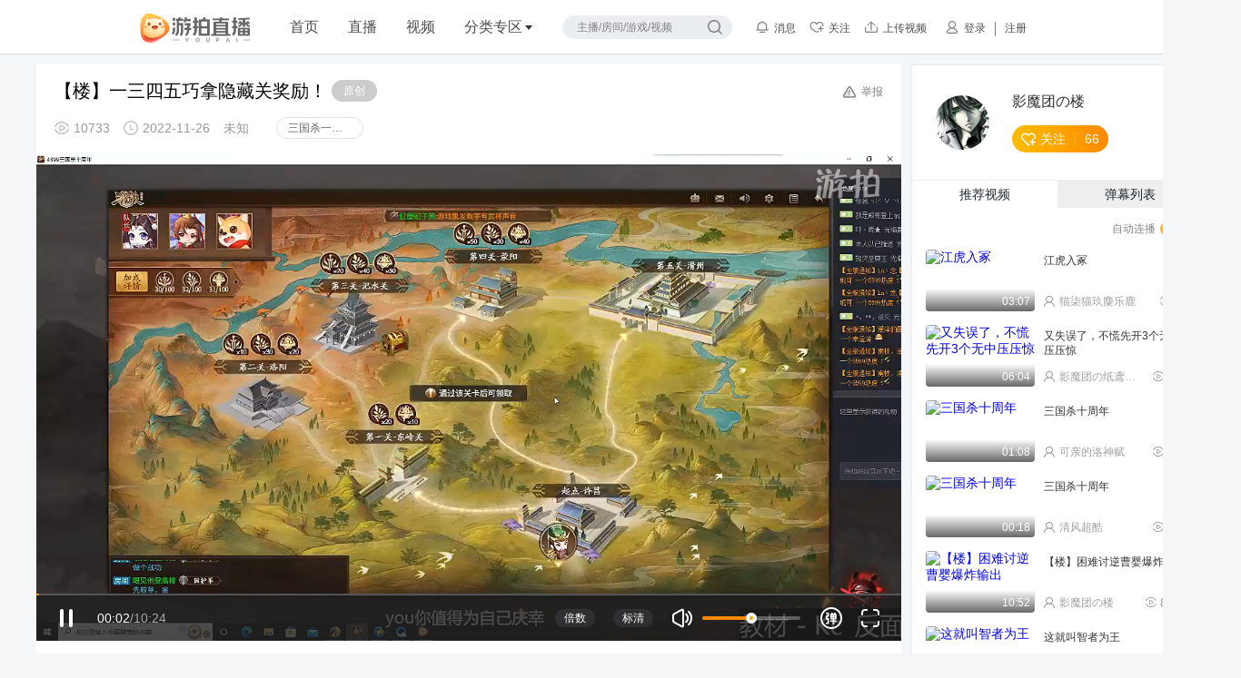

--- FILE ---
content_type: text/html; charset=UTF-8
request_url: https://www.4399youpai.com/video/4489159.html
body_size: 7683
content:
<!DOCTYPE html><html lang="en"><head><meta charset="utf-8"><title>【楼】一三四五巧拿隐藏关奖励！_三国杀一将成名_4399游拍</title><meta name="Keywords" content="三国杀一将成名视频，游拍视频"><meta name="Description" content="【楼】一三四五巧拿隐藏关奖励！"><link rel="shortcut icon" href="https://yp.img4399.com/r/ypLive/tvPc/release/images/youpailogo.ico?20260108141129"><meta name="viewport"content="width=device-width, user-scalable=no, initial-scale=1.0, maximum-scale=1.0, minimum-scale=1.0"><meta http-equiv="X-UA-Compatible" content="IE=edge"><meta name="renderer" content="webkit"><meta http-equiv="Cache-Control" content="no-transform"><meta http-equiv="Cache-Control" content="no-siteapp"><link rel="stylesheet" href="https://yp.img4399.com/r/ypLive/tvPc/release/css/topbar.css?20260108141129"><!--[if lt IE 9]><script type="text/javascript"> window.location.href ="//www.4399youpai.com/detail-lowVer.html"; </script><![endif]--><link rel="stylesheet" href="https://yp.img4399.com/r/ypLive/pcComment/release/css/style.css?20260108141129"><link rel="stylesheet" href="https://yp.img4399.com/r/ypLive/pcTvWeb/packages/videoDetail/release/css/index.css?20260108141129"></head><body class="yp-page-videoDetail "><script>var serverVersion = "20260108141129";var pageName = "videoDetail";var hostUrl = "//zhibo.4399youpai.com";var apiUrl1 = "//zhibo.4399youpai.com";var apiUrl2 = "//www.4399youpai.com";var mobileUrl = "//m.4399youpai.com/";var downUrl = '';var userLoginCfg = userLoginCfg || {};window.imgPre = "https://yp.img4399.com/r/ypLive/";var reloadAfter = false;if (pageName === 'liveRoom' || pageName === 'liveList' || pageName === 'videoDetail') {reloadAfter = true;}userLoginCfg = {AppId: "youpai",LoginUrl: hostUrl + "/user-login.html",LogoutUrl: hostUrl + "/user-logout.html",LoginInfo: hostUrl + "/user-info.html",isLogin: false,userid: 0,ReloadAfterLogin: reloadAfter};var isMobile = (/iphone|ipad|ipod/i).test(window.navigator.appVersion) || (/android/i).test(window.navigator.appVersion);if (isMobile) {switch (pageName) {case 'home':window.location.href = mobileUrl;break;case 'categoryDetail':window.location.href = mobileUrl + 'zhibo/game/<{$id}>.html';break;case 'category':window.location.href = mobileUrl + 'game.html';break;case 'liveListOrChannel':case 'liveList':window.location.href = mobileUrl + 'zhibo/game/';break;case 'liveRoom': window.location.href = mobileUrl + 'zhibo/detail/.html';break;case 'videoDetail':window.location.href = mobileUrl + 'video/4489159.html';break;default:window.location.href = mobileUrl;break;}}var winWidth = '',i_body = document.getElementsByTagName('body')[0];function changeScreen() {winWidth = document.documentElement.clientWidth;if (winWidth > 1655) {i_body.className = i_body.className.replace(' m-large-screen', '') + " m-large-screen";} else {i_body.className = i_body.className.replace(' m-large-screen', '');}}changeScreen();if (window.addEventListener) {window.addEventListener("resize", changeScreen, false);} else if (window.attachEvent) {window.attachEvent("onresize", changeScreen);} else {window["onresize"] = changeScreen;}var show404 = '';</script><div class="m-topbar "><div class="topbar"><a class="logo" href="/" mark="pc-Youpai-Index-Top-Logo"></a><ul class="l-topbar"><li class="item"><a href="/" class="" mark="pc-Youpai-Index-Top-Index">首页</a></li><li class="item"><a href="/all.html"class=""mark="pc-Youpai-Index-Top-Live">直播</a></li><li class="item"><a href="/video/"class=""mark="pc-Youpai-Index-Top-Video">视频</a></li><li class="item sort"><a href="/gameList.html" class=""mark="pc-Youpai-Index-Top-Sort-Sort">分类专区</a></li></ul><div class="m-search"><input type="text" class="j-word" value="" /><button type="button" class="j-search btn-search" id="j-search"mark="pc-Youpai-Index-Top-Search-SearchArea">搜索</button></div></div></div><div class="m-container-all p-videoDetail"><div class="m-contain"><div class="container yp-videoDetail-contain " id="app"><div class="yp-content"><div class="yp-video-info"><div class="info-t"><h1 class="video-title"><span class="tag">原创</span> 【楼】一三四五巧拿隐藏关奖励！ </h1><span class="report" id="j-report-video">举报</span></div><div class="info-b"><span class="item watch"> 10733 </span><span class="item time">2022-11-26</span><span class="item ip"> 未知 </span><a href="//www.4399youpai.com/sgsyjcm/" target="_blank" class="item game" title="三国杀一将成名">三国杀一将成名</a></div></div><div id="videoCon" class="yp-videoInfo-con"><div class="yp-video-con" id="yp-video-con"><div id="video" class="video-con"></div></div><div class="yp-oprate"></div></div><div class="yp-video-introduction"><div class="rec-game"><div class="game"><img src="https://fs.img4399.com/box/cp/6162024/10/24/09_jEcmew.110x110.jpg" class="pic" /><div class="name">三国杀一将成名</div><a href="https://my.4399.com/yxsgs/" class="link" target="_blank">开始游戏</a></div></div><div class="introduce"><div class="tit">视频简介</div><p class="txt">【楼】一三四五巧拿隐藏关奖励！</p></div></div><div class="yp-comment" id="comment"></div></div><div class="yp-video-side"><div class="side-top" id="yp-video-side"><div class="userInfo"></div><ul class="list-tab"><li class="act">推荐视频</li><li class="">弹幕列表</li></ul><div class="yp-rec-video-list"><div class="autoPlay">自动连播<div class="yp-switch"><input class="yp-switch-input" type="checkbox" checked><span class="yp-switch-inner"></span></div></div><ul class="list"><li><a href="/video/4650300.html"><span class="pic"><img src="https://fs.img4399.com/ma/114_20180817151352_5b7675b0f3b22.png~280x150" alt=""><span class="time">03:07</span></span><span class="name">江虎入冢</span><span class="nick"><span class="watch">72</span>猫柒猫玖麋乐鹿 </span></a></li><li><a href="/video/4666069.html"><span class="pic"><img src="https://fs.img4399.com/youpai/upload/36464382023/05/24/12_fe8v=P.460x1024.jpg~320x180" alt=""><span class="time">06:04</span></span><span class="name">又失误了，不慌先开3个无中压压惊</span><span class="nick"><span class="watch">135</span>影魔团の纸鸢~宁(唱歌 </span></a></li><li><a href="/video/4459337.html"><span class="pic"><img src="https://fs.img4399.com/youpai/upload/35938212022/10/31/20_n2Ym13.1024x576.jpg~320x180" alt=""><span class="time">01:08</span></span><span class="name">三国杀十周年</span><span class="nick"><span class="watch">257</span>可亲的洛神赋 </span></a></li><li><a href="/video/4386695.html"><span class="pic"><img src="https://fs.img4399.com/youpai/upload/35723532022/08/29/16_U_ZvUp.1024x576.jpg~320x180" alt=""><span class="time">00:18</span></span><span class="name">三国杀十周年</span><span class="nick"><span class="watch">251</span>清风超酷 </span></a></li><li><a href="/video/4233535.html"><span class="pic"><img src="https://fs.img4399.com/youpai/upload/35286662022/05/27/10_KQ48RH.1024x576.jpg~320x180" alt=""><span class="time">10:52</span></span><span class="name">【楼】困难讨逆曹婴爆炸输出</span><span class="nick"><span class="watch">8001</span>影魔团の楼 </span></a></li><li><a href="/video/3741523.html"><span class="pic"><img src="https://fs.img4399.com/youpai/ypVideo/2021/05/09/15_PNO7Lp.678x381.png~320x180" alt=""><span class="time">30:36</span></span><span class="name">这就叫智者为王</span><span class="nick"><span class="watch">1341</span>樱尚、BAT </span></a></li><li><a href="/video/4400373.html"><span class="pic"><img src="https://fs.img4399.com/youpai/upload/35765822022/09/09/22_aV_X9v.1024x576.jpg~320x180" alt=""><span class="time">01:21</span></span><span class="name">这把成战地记者了……</span><span class="nick"><span class="watch">506</span>梦碎了梦醒了 </span></a></li><li><a href="/video/3931450.html"><span class="pic"><img src="https://fs.img4399.com/youpai/ypVideo/2021/09/03/09__oGa6o.264x148.png~320x180" alt=""><span class="time">02:11</span></span><span class="name">别问 问就是国战貂蝉独苗也能三杀带走</span><span class="nick"><span class="watch">2465</span>恺恺不哭 </span></a></li><li><a href="/video/4293148.html"><span class="pic"><img src="https://fs.img4399.com/youpai/upload/youpai/2022/07/10/08_eQTsEf.500x264.jpg~320x180" alt=""><span class="time">03:21</span></span><span class="name">这乌龟也太恶心了吧，三个人轮回打打了28分钟</span><span class="nick"><span class="watch">4192</span>茗茶罐子 </span></a></li><li><a href="/video/4446644.html"><span class="pic"><img src="https://fs.img4399.com/youpai/upload/youpai/2022/10/20/19_dDBPCj.500x281.jpg~320x180" alt=""><span class="time">06:33</span></span><span class="name">【楼】三女将关索轻松拿捏困难吕布</span><span class="nick"><span class="watch">7215</span>影魔团の楼 </span></a></li><li><a href="/video/4066751.html"><span class="pic"><img src="https://fs.img4399.com/youpai/upload/34645482022/01/15/11_6K247t.1024x460.jpg~320x180" alt=""><span class="time">04:59</span></span><span class="name">袁绍，征讨四方</span><span class="nick"><span class="watch">927</span>寒食期故 </span></a></li><li><a href="/video/5198592.html"><span class="pic"><img src="https://fs.img4399.com/youpai/upload/37624892025/12/13/00_qtjKbA.1024x460.jpg~320x180" alt=""><span class="time">01:17</span></span><span class="name">单震扰神将</span><span class="nick"><span class="watch">368</span>金艺丶世1信 </span></a></li><li><a href="/video/4158933.html"><span class="pic"><img src="https://fs.img4399.com/youpai/ypVideo/2022/03/29/23_c6AI0j.1728x972.png~320x180" alt=""><span class="time">02:00</span></span><span class="name">三国杀OL4399联运区获取微信绑定码教程</span><span class="nick"><span class="watch">1.7w</span>123456789000_ </span></a></li><li><a href="/video/4480818.html"><span class="pic"><img src="https://fs.img4399.com/youpai/upload/35993722022/11/19/19_t3HfbO.1024x576.jpg~320x180" alt=""><span class="time">01:08</span></span><span class="name">三国杀十周年</span><span class="nick"><span class="watch">234</span>可亲的洛神赋 </span></a></li><li><a href="/video/4373666.html"><span class="pic"><img src="https://fs.img4399.com/youpai/upload/35686042022/08/21/16_XXUchS.1024x576.jpg~320x180" alt=""><span class="time">52:53</span></span><span class="name">【第一届身份争霸赛】海选赛 第五组</span><span class="nick"><span class="watch">6598</span>影魔团の楼 </span></a></li><li><a href="/video/4474343.html"><span class="pic"><img src="https://fs.img4399.com/youpai/upload/youpai/2022/11/13/09_chUKzG.500x250.jpg~320x180" alt=""><span class="time">02:53</span></span><span class="name">许攸司马徽配和的如此完美</span><span class="nick"><span class="watch">506</span>刘大诗人 </span></a></li><li><a href="/video/4188582.html"><span class="pic"><img src="https://fs.img4399.com/youpai/ypVideo/2022/04/21/07_heNZQF.358x201.jpg~320x180" alt=""><span class="time">10:30</span></span><span class="name">ymt？苟都不看！</span><span class="nick"><span class="watch">301</span>樱尚、BAT </span></a></li><li><a href="/video/4338345.html"><span class="pic"><img src="https://fs.img4399.com/youpai/upload/youpai/2022/08/02/18_3vVd1d.500x281.jpg~320x180" alt=""><span class="time">06:54</span></span><span class="name">【楼】曹婴关索怒斩旱魃涛神</span><span class="nick"><span class="watch">6096</span>影魔团の楼 </span></a></li></ul><div class="more">点击查看更多<i class="ico-down"></i></div></div></div><div class="side-bottom"><a class="side-link" href="https://www.4399youpai.com/app-download.html" target="_blank"><img src="https://fs.img4399.com/box/cp/3972020/01/02/09_x1lOid.292x118.png" alt="游拍下载"></a><div class="yp-rec-live"><div class="rec-title">大家都在围观的直播</div><ul class="list"><li class="yp-list-card "><a href="//www.4399youpai.com/70812.html" target="_blank" mark=""><div class="yp-list-card__pic-wrap"><img src="https://yp.img4399.com/r/ypLive/pcTvWeb/packages/home/release/images/bg-cover.png?20260108141129" data-src="https://fs.img4399.com/youpai/tv/2026/01/18/09_85pEfj.900x405.jpg~480x270" alt="周榜第一好帅的男神" class="yp-list-card__pic" /><div class="yp-list-card__pic-mask"></div><i class="icon yp-list-card__pic-play"></i><div class="yp-list-card__activity-icons"></div></div><div class="yp-list-card__info-wrap tv"><div class="yp-list-card__info-title"><span class="yp-list-card__game-tag">王者荣耀</span><h3 class="yp-list-card__title" title="周榜第一好帅的男神">周榜第一好帅的男神</h3></div><div class="yp-list-card__info-name"><div class="yp-list-card__num-wrap"><svg class="icon-hot" width="10" height="12" viewBox="0 0 10 12" fill="none" xmlns="http://www.w3.org/2000/svg"><path stroke="#999999" stroke-width="1.2" d="M8.09262 4.26177C8.22949 4.04504 8.36392 3.79824 8.47059 3.53217C9.05466 4.19999 9.64557 5.51814 9.2961 7.77006C8.94763 10.0156 7.07294 10.818 5.95415 11.2968C5.94389 11.3012 5.93368 11.3055 5.92354 11.3099C5.67848 11.1123 5.37362 10.8331 5.08207 10.4988C4.67037 10.0266 4.3216 9.48589 4.17503 8.9462L3.84613 7.73511L3.11005 8.75152L1.79651 10.5653C1.25072 9.69739 0.6 8.24881 0.6 6.62069C0.6 5.38919 1.26337 4.39952 2.0072 3.34608C2.02366 3.32275 2.0402 3.29936 2.05679 3.27589C2.39803 2.79302 2.76099 2.27941 3.00789 1.75596C3.11923 1.51991 3.21198 1.27202 3.2711 1.01286C3.69425 1.29257 4.16526 1.66253 4.60385 2.11443C5.36458 2.89826 5.9909 3.8896 6.14796 5.04625L6.30271 6.1859L7.14887 5.40695C7.40849 5.16796 7.78077 4.75554 8.09262 4.26177Z" /></svg><span class="yp-list-card__num">10.3w</span></div><div class="yp-list-card__name-wrap"><img src="https://yp.img4399.com/r/ypLive/pcTvWeb/packages/home/release/images/bg-avatar.png?20260108141129" data-src="https://a.img4399.com/72174650/middle?1765726610" alt="" class="avatar" /><span class="yp-list-card__name" title=" 金艺、北诗ฅ ">金艺、北诗ฅ</span></div></div></div></a></li><li class="yp-list-card "><a href="//www.4399youpai.com/561180.html" target="_blank" mark=""><div class="yp-list-card__pic-wrap"><img src="https://yp.img4399.com/r/ypLive/pcTvWeb/packages/home/release/images/bg-cover.png?20260108141129" data-src="https://fs.img4399.com/youpai/tv/2026/01/18/09_JySf2r.900x405.jpg~480x270" alt="州不州" class="yp-list-card__pic" /><div class="yp-list-card__pic-mask"></div><i class="icon yp-list-card__pic-play"></i><div class="yp-list-card__activity-icons"></div></div><div class="yp-list-card__info-wrap tv"><div class="yp-list-card__info-title"><span class="yp-list-card__game-tag">三角洲行动</span><h3 class="yp-list-card__title" title="州不州">州不州</h3></div><div class="yp-list-card__info-name"><div class="yp-list-card__num-wrap"><svg class="icon-hot" width="10" height="12" viewBox="0 0 10 12" fill="none" xmlns="http://www.w3.org/2000/svg"><path stroke="#999999" stroke-width="1.2" d="M8.09262 4.26177C8.22949 4.04504 8.36392 3.79824 8.47059 3.53217C9.05466 4.19999 9.64557 5.51814 9.2961 7.77006C8.94763 10.0156 7.07294 10.818 5.95415 11.2968C5.94389 11.3012 5.93368 11.3055 5.92354 11.3099C5.67848 11.1123 5.37362 10.8331 5.08207 10.4988C4.67037 10.0266 4.3216 9.48589 4.17503 8.9462L3.84613 7.73511L3.11005 8.75152L1.79651 10.5653C1.25072 9.69739 0.6 8.24881 0.6 6.62069C0.6 5.38919 1.26337 4.39952 2.0072 3.34608C2.02366 3.32275 2.0402 3.29936 2.05679 3.27589C2.39803 2.79302 2.76099 2.27941 3.00789 1.75596C3.11923 1.51991 3.21198 1.27202 3.2711 1.01286C3.69425 1.29257 4.16526 1.66253 4.60385 2.11443C5.36458 2.89826 5.9909 3.8896 6.14796 5.04625L6.30271 6.1859L7.14887 5.40695C7.40849 5.16796 7.78077 4.75554 8.09262 4.26177Z" /></svg><span class="yp-list-card__num">5.3w</span></div><div class="yp-list-card__name-wrap"><img src="https://yp.img4399.com/r/ypLive/pcTvWeb/packages/home/release/images/bg-avatar.png?20260108141129" data-src="https://a.img4399.com/366972809/middle?1756858144" alt="" class="avatar" /><span class="yp-list-card__name" title=" 我是Rabbit ">我是Rabbit</span></div></div></div></a></li></ul></div></div></div></div></div></div><script type="text/javascript" src="https://yp.img4399.com/r/ypLive/tvPc/release/js/topbar.min.js?20260108141129"></script><script type="text/javascript">$(function() {var pageName = "videoDetail";topbarComponent.topbar.init(pageName, '', '', false);})</script><script type="text/javascript" src="https://yp.img4399.com/r/ypLive/pcTvWeb/packages/venders/release/ypVenders.js?20260108141129"></script><script> window.videoData = { id: "4489159", key: "4489159ypja6cf", videoRec: [{"id":4650300,"uid":1578949623,"video_name":"\u6c5f\u864e\u5165\u51a2","status":0,"video_logo":"https:\/\/fs.img4399.com\/ma\/114_20180817151352_5b7675b0f3b22.png~280x150","create_time":"2023-05-02","play_num":"72","game_name":"\u4e09\u56fd\u6740\u4e00\u5c06\u6210\u540d","url":"\/video\/4650300.html","user":"\u732b\u67d2\u732b\u7396\u9e8b\u4e50\u9e7f","video_time":"03:07","video_url":"https:\/\/ypv.3304399.net\/sd\/3642384\/5fa5aa3ce8be11edaa64c81f66c895c6\/3200981480.mp4"},{"id":4666069,"uid":780603784,"video_name":"\u53c8\u5931\u8bef\u4e86\uff0c\u4e0d\u614c\u5148\u5f003\u4e2a\u65e0\u4e2d\u538b\u538b\u60ca","status":0,"video_logo":"https:\/\/fs.img4399.com\/youpai\/upload\/36464382023\/05\/24\/12_fe8v=P.460x1024.jpg~320x180","create_time":"2023-05-24","play_num":"135","game_name":"\u4e09\u56fd\u6740\u4e00\u5c06\u6210\u540d","url":"\/video\/4666069.html","user":"\u5f71\u9b54\u56e2\u306e\u7eb8\u9e22~\u5b81(\u5531\u6b4c","video_time":"06:04","video_url":"https:\/\/ypv.3304399.net\/media\/3646438\/ea21b170f9e711eda7d11866da4d1cd2\/601429582.mp4"},{"id":4459337,"uid":2131869231,"video_name":"\u4e09\u56fd\u6740\u5341\u5468\u5e74","status":0,"video_logo":"https:\/\/fs.img4399.com\/youpai\/upload\/35938212022\/10\/31\/20_n2Ym13.1024x576.jpg~320x180","create_time":"2022-11-01","play_num":"257","game_name":"\u4e09\u56fd\u6740\u4e00\u5c06\u6210\u540d","url":"\/video\/4459337.html","user":"\u53ef\u4eb2\u7684\u6d1b\u795e\u8d4b","video_time":"01:08","video_url":"https:\/\/ypv.3304399.net\/sd\/3593821\/b00225fb591811eda90cc81f66c895c6\/2509834884.mp4"},{"id":4386695,"uid":1416605263,"video_name":"\u4e09\u56fd\u6740\u5341\u5468\u5e74","status":0,"video_logo":"https:\/\/fs.img4399.com\/youpai\/upload\/35723532022\/08\/29\/16_U_ZvUp.1024x576.jpg~320x180","create_time":"2022-08-29","play_num":"251","game_name":"\u4e09\u56fd\u6740\u4e00\u5c06\u6210\u540d","url":"\/video\/4386695.html","user":"\u6e05\u98ce\u8d85\u9177","video_time":"00:18","video_url":"https:\/\/ypv.3304399.net\/sd\/3572353\/9776f9db277311ed8a231866da4d1cd2\/2573168304.mp4"},{"id":4233535,"uid":443519071,"video_name":"\u3010\u697c\u3011\u56f0\u96be\u8ba8\u9006\u66f9\u5a74\u7206\u70b8\u8f93\u51fa","status":0,"video_logo":"https:\/\/fs.img4399.com\/youpai\/upload\/35286662022\/05\/27\/10_KQ48RH.1024x576.jpg~320x180","create_time":"2022-05-27","play_num":"8001","game_name":"\u4e09\u56fd\u6740\u4e00\u5c06\u6210\u540d","url":"\/video\/4233535.html","user":"\u5f71\u9b54\u56e2\u306e\u697c","video_time":"10:52","video_url":"https:\/\/ypv.3304399.net\/media\/3528666\/c41f2336dd6711eca4d3c81f66c895c6\/3675024236.mp4"},{"id":3741523,"uid":375745637,"video_name":"\u8fd9\u5c31\u53eb\u667a\u8005\u4e3a\u738b","status":0,"video_logo":"https:\/\/fs.img4399.com\/youpai\/ypVideo\/2021\/05\/09\/15_PNO7Lp.678x381.png~320x180","create_time":"2021-05-09","play_num":"1341","game_name":"\u4e09\u56fd\u6740\u4e00\u5c06\u6210\u540d","url":"\/video\/3741523.html","user":"\u6a31\u5c1a\u3001BAT","video_time":"30:36","video_url":"https:\/\/ypv.3304399.net\/media\/3298663\/8f8a4a77b09811ebb3d61866da4d1cd2\/669079895.mp4"},{"id":4400373,"uid":1826939565,"video_name":"\u8fd9\u628a\u6210\u6218\u5730\u8bb0\u8005\u4e86\u2026\u2026","status":0,"video_logo":"https:\/\/fs.img4399.com\/youpai\/upload\/35765822022\/09\/09\/22_aV_X9v.1024x576.jpg~320x180","create_time":"2022-09-10","play_num":"506","game_name":"\u4e09\u56fd\u6740\u4e00\u5c06\u6210\u540d","url":"\/video\/4400373.html","user":"\u68a6\u788e\u4e86\u68a6\u9192\u4e86","video_time":"01:21","video_url":"https:\/\/ypv.3304399.net\/media\/3576582\/4fa41243304e11edb2ed1866da4d1cd2\/1241728009.mp4"},{"id":3931450,"uid":1371617692,"video_name":"\u522b\u95ee \u95ee\u5c31\u662f\u56fd\u6218\u8c82\u8749\u72ec\u82d7\u4e5f\u80fd\u4e09\u6740\u5e26\u8d70","status":0,"video_logo":"https:\/\/fs.img4399.com\/youpai\/ypVideo\/2021\/09\/03\/09__oGa6o.264x148.png~320x180","create_time":"2021-09-03","play_num":"2465","game_name":"\u4e09\u56fd\u6740\u4e00\u5c06\u6210\u540d","url":"\/video\/3931450.html","user":"\u607a\u607a\u4e0d\u54ed","video_time":"02:11","video_url":"https:\/\/ypv.3304399.net\/sd\/3405139\/2fda81640c5911eca14f1866da4d1cd2\/3804494257.mp4"},{"id":4293148,"uid":2713317039,"video_name":"\u8fd9\u4e4c\u9f9f\u4e5f\u592a\u6076\u5fc3\u4e86\u5427\uff0c\u4e09\u4e2a\u4eba\u8f6e\u56de\u6253\u6253\u4e8628\u5206\u949f","status":0,"video_logo":"https:\/\/fs.img4399.com\/youpai\/upload\/youpai\/2022\/07\/10\/08_eQTsEf.500x264.jpg~320x180","create_time":"2022-07-10","play_num":"4192","game_name":"\u4e09\u56fd\u6740\u4e00\u5c06\u6210\u540d","url":"\/video\/4293148.html","user":"\u8317\u8336\u7f50\u5b50","video_time":"03:21","video_url":"https:\/\/ypv.3304399.net\/sd\/3547230\/0c5c61dbffea11ec8f621866da4d1cd2\/2033089573.mp4"},{"id":4446644,"uid":443519071,"video_name":"\u3010\u697c\u3011\u4e09\u5973\u5c06\u5173\u7d22\u8f7b\u677e\u62ff\u634f\u56f0\u96be\u5415\u5e03","status":0,"video_logo":"https:\/\/fs.img4399.com\/youpai\/upload\/youpai\/2022\/10\/20\/19_dDBPCj.500x281.jpg~320x180","create_time":"2022-10-21","play_num":"7215","game_name":"\u4e09\u56fd\u6740\u4e00\u5c06\u6210\u540d","url":"\/video\/4446644.html","user":"\u5f71\u9b54\u56e2\u306e\u697c","video_time":"06:33","video_url":"https:\/\/ypv.3304399.net\/sd\/3590582\/b15bafad506811edb8261866da4d1cd2\/2459133576.mp4"},{"id":4066751,"uid":3025725383,"video_name":"\u8881\u7ecd\uff0c\u5f81\u8ba8\u56db\u65b9","status":0,"video_logo":"https:\/\/fs.img4399.com\/youpai\/upload\/34645482022\/01\/15\/11_6K247t.1024x460.jpg~320x180","create_time":"2022-01-15","play_num":"927","game_name":"\u4e09\u56fd\u6740\u4e00\u5c06\u6210\u540d","url":"\/video\/4066751.html","user":"\u5bd2\u98df\u671f\u6545","video_time":"04:59","video_url":"https:\/\/ypv.3304399.net\/sd\/3464548\/ef46885e75b111ec9991c81f66c895c6\/1730555867.mp4"},{"id":5198592,"uid":2263583210,"video_name":"\u5355\u9707\u6270\u795e\u5c06","status":0,"video_logo":"https:\/\/fs.img4399.com\/youpai\/upload\/37624892025\/12\/13\/00_qtjKbA.1024x460.jpg~320x180","create_time":"2025-12-13","play_num":"368","game_name":"\u4e09\u56fd\u6740\u4e00\u5c06\u6210\u540d","url":"\/video\/5198592.html","user":"\u91d1\u827a\u4e36\u4e161\u4fe1","video_time":"01:17","video_url":"https:\/\/ypv.3304399.net\/media\/3762489\/ff9926c8d52c11f0b95fc81f66c895c6\/4126701492.mp4?w=2400x1080\u0026t=77\u0026s=17664559"},{"id":4158933,"uid":2849337439,"video_name":"\u4e09\u56fd\u6740OL4399\u8054\u8fd0\u533a\u83b7\u53d6\u5fae\u4fe1\u7ed1\u5b9a\u7801\u6559\u7a0b","status":0,"video_logo":"https:\/\/fs.img4399.com\/youpai\/ypVideo\/2022\/03\/29\/23_c6AI0j.1728x972.png~320x180","create_time":"2022-03-30","play_num":"1.7w","game_name":"\u4e09\u56fd\u6740\u4e00\u5c06\u6210\u540d","url":"\/video\/4158933.html","user":"123456789000_","video_time":"02:00","video_url":"https:\/\/ypv.3304399.net\/sd\/3502681\/9980c77caf7811ec82b51866da4d1cd2\/1553857318.mp4"},{"id":4480818,"uid":2131869231,"video_name":"\u4e09\u56fd\u6740\u5341\u5468\u5e74","status":0,"video_logo":"https:\/\/fs.img4399.com\/youpai\/upload\/35993722022\/11\/19\/19_t3HfbO.1024x576.jpg~320x180","create_time":"2022-11-19","play_num":"234","game_name":"\u4e09\u56fd\u6740\u4e00\u5c06\u6210\u540d","url":"\/video\/4480818.html","user":"\u53ef\u4eb2\u7684\u6d1b\u795e\u8d4b","video_time":"01:08","video_url":"https:\/\/ypv.3304399.net\/sd\/3599372\/400a546867e711edb82e1866da4d1cd2\/1348852369.mp4"},{"id":4373666,"uid":443519071,"video_name":"\u3010\u7b2c\u4e00\u5c4a\u8eab\u4efd\u4e89\u9738\u8d5b\u3011\u6d77\u9009\u8d5b \u7b2c\u4e94\u7ec4","status":0,"video_logo":"https:\/\/fs.img4399.com\/youpai\/upload\/35686042022\/08\/21\/16_XXUchS.1024x576.jpg~320x180","create_time":"2022-08-21","play_num":"6598","game_name":"\u4e09\u56fd\u6740\u4e00\u5c06\u6210\u540d","url":"\/video\/4373666.html","user":"\u5f71\u9b54\u56e2\u306e\u697c","video_time":"52:53","video_url":"https:\/\/ypv.3304399.net\/sd\/3568604\/e16e576c212711ed8a231866da4d1cd2\/1962898703.mp4"},{"id":4474343,"uid":3815941140,"video_name":"\u8bb8\u6538\u53f8\u9a6c\u5fbd\u914d\u548c\u7684\u5982\u6b64\u5b8c\u7f8e","status":0,"video_logo":"https:\/\/fs.img4399.com\/youpai\/upload\/youpai\/2022\/11\/13\/09_chUKzG.500x250.jpg~320x180","create_time":"2022-11-13","play_num":"506","game_name":"\u4e09\u56fd\u6740\u4e00\u5c06\u6210\u540d","url":"\/video\/4474343.html","user":"\u5218\u5927\u8bd7\u4eba","video_time":"02:53","video_url":"https:\/\/ypv.3304399.net\/media\/3597648\/bc05a0c062f111edb00a1866da4d1cd2\/1846258141.mp4"},{"id":4188582,"uid":375745637,"video_name":"ymt\uff1f\u82df\u90fd\u4e0d\u770b\uff01","status":0,"video_logo":"https:\/\/fs.img4399.com\/youpai\/ypVideo\/2022\/04\/21\/07_heNZQF.358x201.jpg~320x180","create_time":"2022-04-21","play_num":"301","game_name":"\u4e09\u56fd\u6740\u4e00\u5c06\u6210\u540d","url":"\/video\/4188582.html","user":"\u6a31\u5c1a\u3001BAT","video_time":"10:30","video_url":"https:\/\/ypv.3304399.net\/sd\/3513594\/79b433f2c10111eca2031866da4d1cd2\/3726695324.mp4"},{"id":4338345,"uid":443519071,"video_name":"\u3010\u697c\u3011\u66f9\u5a74\u5173\u7d22\u6012\u65a9\u65f1\u9b43\u6d9b\u795e","status":0,"video_logo":"https:\/\/fs.img4399.com\/youpai\/upload\/youpai\/2022\/08\/02\/18_3vVd1d.500x281.jpg~320x180","create_time":"2022-08-03","play_num":"6096","game_name":"\u4e09\u56fd\u6740\u4e00\u5c06\u6210\u540d","url":"\/video\/4338345.html","user":"\u5f71\u9b54\u56e2\u306e\u697c","video_time":"06:54","video_url":"https:\/\/ypv.3304399.net\/media\/3558772\/a4c9f89e124c11ed819f1866da4d1cd2\/826880448.mp4"}], playNumKey:"4489159-290a", switch:{"gift_switch":1,"barrage_switch":1,"video_switch":0}, definition: [{"name":"\u6807\u6e05","url":"https:\/\/ypv.3304399.net\/sd\/3601609\/52a33dc96d8611eda24fc81f66c895c6\/2187151243.mp4","size":"49875710"},{"name":"\u6d41\u7545","url":"https:\/\/ypv.3304399.net\/mini\/3601609\/52a33dc96d8611eda24fc81f66c895c6\/2187151243.mp4","size":"27478178"}] }; </script><script type="text/javascript" src="https://yp.img4399.com/r/ypLive/pcComment/release/js/comment.min.js?20260108141129"></script><script type="text/javascript" src="https://yp.img4399.com/r/ypLive/pcTvWeb/packages/videoDetail/release/js/index.js?20260108141129"></script><script>var _stats4399_ = _stats4399_ || {};_stats4399_.heatmap = {'url': ['.+']}; (function () {var stats = document.createElement('script');stats.src = '//s1.img4399.com/r/tj/heatmap-1.1.js';var s = document.getElementsByTagName('script')[0];s.parentNode.insertBefore(stats, s);})();</script></body></html><script> /*游拍统计*/ var _stats4399_ = _stats4399_ || {}; _stats4399_.mark = {'project': 'youpai'}; (function() { var stats = document.createElement('script'); stats.src = '//s1.img4399.com/r/tj/click-1.1.js'; var s = document.getElementsByTagName('script')[0]; s.parentNode.insertBefore(stats, s); })();</script><script> /* 百度统计*/ var _hmt = _hmt || []; (function() { var hm = document.createElement("script"); hm.src = "//hm.baidu.com/hm.js?baa16a691f8e47d7f96dc058f64449f2"; var s = document.getElementsByTagName("script")[0]; s.parentNode.insertBefore(hm, s); })();</script>

--- FILE ---
content_type: text/html; charset=UTF-8
request_url: https://zhibo.4399youpai.com/user-login.html?_callback_=jQuery112404411031952912037_1768701546766&_=1768701546767
body_size: 126
content:
jQuery112404411031952912037_1768701546766({"code":99,"result":{},"message":"当前未登录"});

--- FILE ---
content_type: text/html; charset=UTF-8
request_url: https://zhibo.4399youpai.com/search-hotWord.html?_callback_=jQuery112404411031952912037_1768701546768&_=1768701546769
body_size: 538
content:
jQuery112404411031952912037_1768701546768({"code":100,"result":["玩心眼！搞心计！原汁原味的《鹅鸭杀》手游来了","还有高手？限定池必出！登录送S级和简皮肤？绝区零2.5前瞻","当鸣潮角色也拍短视频（六）","【Cage \/翁法罗斯篇】这才是开拓！驶向群星，去改变结局！","MC空洞骑士！！！超高质量《空洞骑士》mod分享~-","地图生存，第27期，矿洞物资多到不敢想，肥肥撤离","洛克手游评测，这是真有东西！一个视频分析优点和老页游区别"],"message":"搜索热词"});

--- FILE ---
content_type: text/html; charset=UTF-8
request_url: https://zhibo.4399youpai.com/user-prevent.html?_callback_=jQuery112404411031952912037_1768701546770&_=1768701546771
body_size: 278
content:
jQuery112404411031952912037_1768701546770({"code":100,"result":{"addiction_time":"60","tip":"您今日累计使用已达到1个小时，小游提示你合理安排时间，享受健康生活","multipop":0,"renew":"20260118"},"message":"防沉迷弹窗提示"});

--- FILE ---
content_type: text/html; charset=UTF-8
request_url: https://zhibo.4399youpai.com/index-heardInfo.html?_callback_=jQuery112404411031952912037_1768701546772&_=1768701546773
body_size: 857
content:
jQuery112404411031952912037_1768701546772({"code":100,"result":{"game":[{"element_name":"","aid":"3259","game_id":"172420","game_name":"西普大陆","logo":"http:\/\/f1.img4399.com\/box~cp\/4932024\/09\/24\/09_LBfb1H.200x200.png","presentation":"","url":"\/\/www.4399youpai.com\/xpdl\/"},{"element_name":"","aid":"3258","game_id":"192306","game_name":"三角洲行动","logo":"http:\/\/f1.img4399.com\/box~cp\/4932024\/09\/24\/09_M4rcdS.200x200.png","presentation":"","url":"\/\/www.4399youpai.com\/sjzxd\/"},{"element_name":"","aid":"3246","game_id":"181371","game_name":"永劫无间手游","logo":"http:\/\/f1.img4399.com\/box~cp\/4932024\/07\/25\/08_hIBaVV.200x200.png","presentation":"","url":"\/\/www.4399youpai.com\/yjwjsy\/"},{"element_name":"","aid":"182","game_id":"81","game_name":"生死狙击","logo":"http:\/\/f1.img4399.com\/box~cp\/5252019\/05\/09\/16_g1gvS9.102x102.png","presentation":"","url":"\/\/www.4399youpai.com\/ssjj\/"},{"element_name":"","aid":"1414","game_id":"82","game_name":"火线精英","logo":"http:\/\/f1.img4399.com\/box~cp\/5712019\/04\/26\/16_jxr2XV.107x107.png","presentation":"","url":"\/\/www.4399youpai.com\/hxjy\/"},{"element_name":"生死狙击2","aid":"3038","game_id":"172930","game_name":"生死狙击2","logo":"http:\/\/f1.img4399.com\/box~cp\/5712022\/07\/14\/11_Zkwac_.102x102.png","presentation":"","url":"\/\/www.4399youpai.com\/ssjj2\/"},{"element_name":"","aid":"1773","game_id":"174295","game_name":"造梦无双","logo":"http:\/\/f1.img4399.com\/box~cp\/5252019\/05\/09\/16_RLAWCC.102x102.png","presentation":"","url":"\/\/www.4399youpai.com\/zmws\/"},{"element_name":"王者荣耀","game_id":"156965","game_name":"王者荣耀","logo":"http:\/\/f1.img4399.com\/box~cp\/5252019\/05\/09\/16_LrkeAS.102x102.png","presentation":"「王者荣耀」手机上也能团战杀戮，五杀成神!","url":"\/\/www.4399youpai.com\/wzry\/"},{"element_name":"和平精英","aid":"1379","game_id":"171792","game_name":"和平精英","logo":"http:\/\/f1.img4399.com\/box~cp\/5712019\/04\/26\/16_dnTDNA.107x107.png","presentation":"","url":"\/\/www.4399youpai.com\/hpjy\/"},{"element_name":"","aid":"1769","game_id":"162428","game_name":"创造与魔法","logo":"http:\/\/f1.img4399.com\/box~cp\/5712019\/04\/26\/16_rUBuYa.107x107.png","presentation":"","url":"\/\/www.4399youpai.com\/czymf\/"},{"element_name":"卡车人生","aid":"3183","game_id":"189107","game_name":"卡车人生","logo":"http:\/\/f1.img4399.com\/box~cp\/5712023\/09\/25\/14_gcYJbI.204x204.png","presentation":"","url":"\/\/www.4399youpai.com\/kcrs\/"},{"element_name":"高能英雄","aid":"3181","game_id":"190979","game_name":"高能英雄","logo":"http:\/\/f1.img4399.com\/box~cp\/5712023\/09\/21\/09_b17pBR.102x102.png","presentation":"","url":"\/\/www.4399youpai.com\/gnyx\/"}]},"message":"头部游戏推荐信息"});

--- FILE ---
content_type: text/html; charset=UTF-8
request_url: https://zhibo.4399youpai.com/search-keywords.html?_callback_=jQuery112404411031952912037_1768701546774&_=1768701546775
body_size: 454
content:
jQuery112404411031952912037_1768701546774({"code":100,"result":[{"element_name":"游戏","aid":"605","logo":"","title":"生死狙击","url":""},{"element_name":"游戏","aid":"599","logo":"","title":"王者荣耀","url":""},{"element_name":"游戏","aid":"1211","logo":"","title":"和平精英","url":""},{"element_name":"主播","act_id":"","aid":"1209","enjoy_hb_level":"","logo":"","platform":"0","title":"稳场震震吖","url":"","vip_cert":""},{"element_name":"主播","aid":"1210","enjoy_hb_level":"","logo":"","platform":"0","title":"Mwu裙裙不想再哭了ฅ","url":"","vip_cert":""},{"element_name":"主播","aid":"598","enjoy_hb_level":"","logo":"","platform":"0","title":"尤萌๑","url":"","vip_cert":""},{"element_name":"主播","act_id":"","aid":"2324","enjoy_hb_level":"","logo":"","platform":"0","title":"皮皮不会摸鱼","url":"","vip_cert":""},{"element_name":"UP主","aid":"1272","logo":"","platform":"0","title":"元气花藤码","url":"","vip_cert":""},{"element_name":"游戏","aid":"1478","logo":"","platform":"0","title":"造梦无双","url":"","vip_cert":""},{"element_name":"游戏","aid":"600","logo":"","platform":"0","title":"火线精英","url":"","vip_cert":""}],"message":"热词搜索"});

--- FILE ---
content_type: text/html; charset=UTF-8
request_url: https://www.4399youpai.com/ip-area.html?_callback_=jQuery112404411031952912037_1768701546778&_=1768701546779
body_size: 118
content:
jQuery112404411031952912037_1768701546778({"code":100,"result":{},"message":"52.14.214.31"});